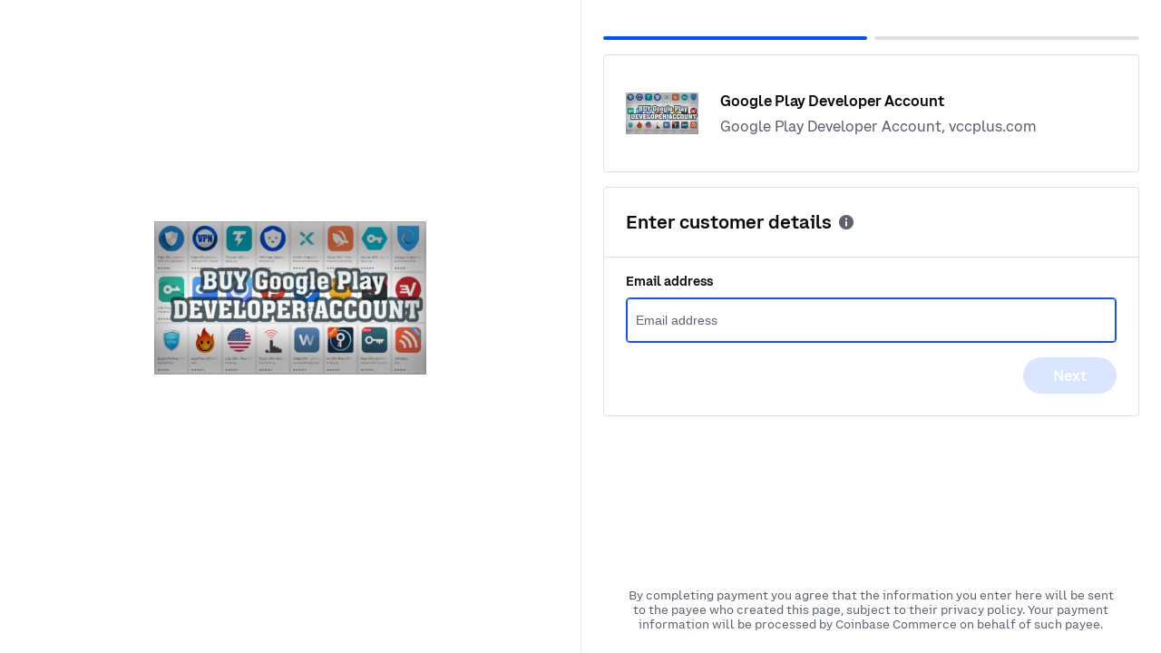

--- FILE ---
content_type: text/html; charset=UTF-8
request_url: https://commerce.coinbase.com/checkout/c8a7b777-50ef-4038-91c4-b2111498e1d7
body_size: 333
content:
<!doctype html><html lang="en"><head><meta charset="utf-8"/><meta name="viewport" content="width=device-width,initial-scale=1"/><link rel="shortcut icon" href="/favicon.ico?v=20210414"/><title>Coinbase Commerce</title><style>body{background-color:#eff1f4}</style><script src="/config.js?v=2"></script><script async src="https://www.googletagmanager.com/gtag/js?id=UA-32804181-13"></script><link href="/static/css/hosted.316aade3.css" rel="stylesheet"></head><body><noscript>You need to enable JavaScript to run this app.</noscript><div id="root"></div><script src="/static/js/common.380f1774.chunk.js"></script><script src="/static/js/hosted.7dfc2565.js"></script><script>(function(){function c(){var b=a.contentDocument||a.contentWindow.document;if(b){var d=b.createElement('script');d.innerHTML="window.__CF$cv$params={r:'9c1a1b6a2f96cf80',t:'MTc2OTAzMzA2NC4wMDAwMDA='};var a=document.createElement('script');a.nonce='';a.src='/cdn-cgi/challenge-platform/scripts/jsd/main.js';document.getElementsByTagName('head')[0].appendChild(a);";b.getElementsByTagName('head')[0].appendChild(d)}}if(document.body){var a=document.createElement('iframe');a.height=1;a.width=1;a.style.position='absolute';a.style.top=0;a.style.left=0;a.style.border='none';a.style.visibility='hidden';document.body.appendChild(a);if('loading'!==document.readyState)c();else if(window.addEventListener)document.addEventListener('DOMContentLoaded',c);else{var e=document.onreadystatechange||function(){};document.onreadystatechange=function(b){e(b);'loading'!==document.readyState&&(document.onreadystatechange=e,c())}}}})();</script></body></html>

--- FILE ---
content_type: text/html; charset=UTF-8
request_url: https://commerce.coinbase.com/locale/en/messages.json
body_size: -576
content:
<!doctype html><html lang="en"><head><meta charset="utf-8"><meta name="viewport" content="width=device-width,initial-scale=1"/><meta name="apple-mobile-web-app-capable" content="yes"><link rel="apple-touch-icon" href="/favicon-4x.png?v=20210414"><link rel="apple-touch-icon" sizes="152x152" href="/favicon-4x.png?v=20210414"><link rel="apple-touch-icon" sizes="167x167" href="/favicon-4x.png?v=20210414"><link rel="apple-touch-icon" sizes="180x180" href="/favicon-4x.png?v=20210414"><link rel="stylesheet" href="https://fonts.googleapis.com/css?family=Roboto:300,400,500,700&display=swap"/><meta name="apple-mobile-web-app-status-bar-style" content="default"><meta name="apple-mobile-web-app-title" content="Coinbase Commerce"><link rel="shortcut icon" href="/favicon.ico?v=20210414"><title>Coinbase Commerce</title><style>body{background-color:#eff1f4}</style><script src="/config.js?v=2"></script><link href="/static/css/app.d97a4bcf.css" rel="stylesheet"></head><body><noscript>You need to enable JavaScript to run this app.</noscript><div id="root"></div><script src="/static/js/common.380f1774.chunk.js"></script><script src="/static/js/app.109e32f7.js"></script><script>(function(){function c(){var b=a.contentDocument||a.contentWindow.document;if(b){var d=b.createElement('script');d.innerHTML="window.__CF$cv$params={r:'9c1a1b7bcf92cf80',t:'MTc2OTAzMzA2Ni4wMDAwMDA='};var a=document.createElement('script');a.nonce='';a.src='/cdn-cgi/challenge-platform/scripts/jsd/main.js';document.getElementsByTagName('head')[0].appendChild(a);";b.getElementsByTagName('head')[0].appendChild(d)}}if(document.body){var a=document.createElement('iframe');a.height=1;a.width=1;a.style.position='absolute';a.style.top=0;a.style.left=0;a.style.border='none';a.style.visibility='hidden';document.body.appendChild(a);if('loading'!==document.readyState)c();else if(window.addEventListener)document.addEventListener('DOMContentLoaded',c);else{var e=document.onreadystatechange||function(){};document.onreadystatechange=function(b){e(b);'loading'!==document.readyState&&(document.onreadystatechange=e,c())}}}})();</script></body></html>